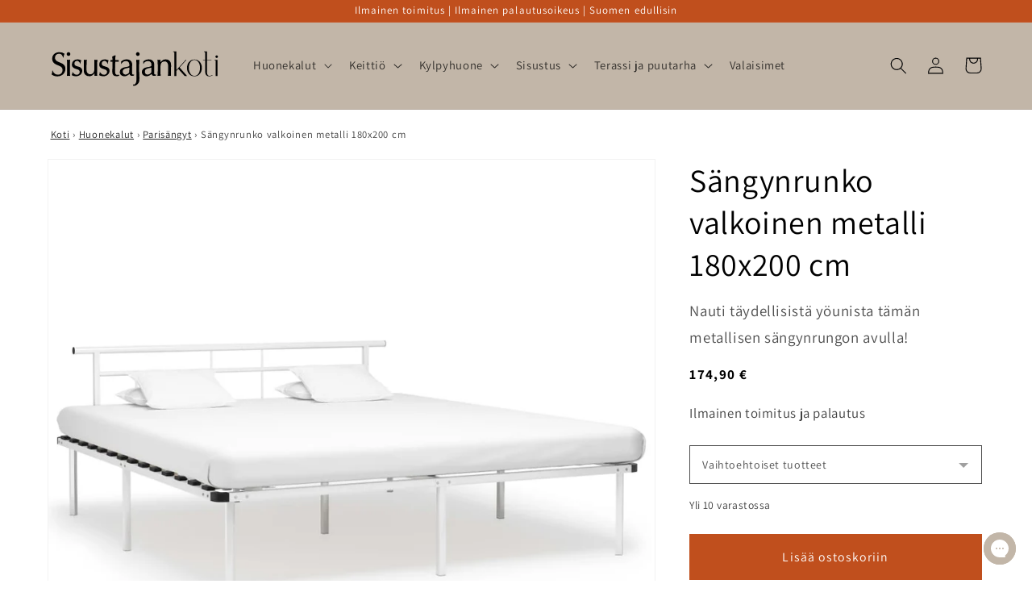

--- FILE ---
content_type: image/svg+xml
request_url: https://sprout-app.thegoodapi.com/app/badges/product?shop=sisustajankoti.myshopify.com&currency_symbol=%E2%82%AC&currency_code=EUR&rate=1.0&product_id=6646742745283&tags=1324836%2C180x200%2Cmakuuhuoneen+huonekalut%2CMetallirunko%2Cmetallis%C3%A4ngyt%2Cmetallis%C3%A4nky%2Cparis%C3%A4ngyt%2Cparis%C3%A4nky%2Cs%C3%A4ngynrungot%2Cs%C3%A4ngynrunko%2Cs%C3%A4ngyt%2Cs%C3%A4nky%2CValkoinen&local_topup_price=-1&current_variant_id=39659975311555&block_type=product&locale=fi&cdn_key=cbd7fce4-188b-4c03-b037-a15691da0824
body_size: 638
content:
<script async id="sprout-modal-script" src="https://sprout-app.thegoodapi.com/app/badges/product_modal_script"></script>

<div class="sprout-product-badge-container">
    <div class="sprout-product-badge-content">
        <div class="sprout-product-icon-container">
            <img class="sprout-product-icon" alt="impact icon" src="https://sprout-app.thegoodapi.com/treeshop-app-assets/tree_icon_badges.svg?fm=webp">
        </div>

        <div style="display: flex; flex-direction: column;">
            <div> <div style="text-align:left;"><strong>Osta 1. Istuta 1.</br></strong> 
    1 puu
 istutetaan jokaisesta ostetusta tuotteesta.</div>
 </div>
        </div>
    </div>
        <div class="sprout-product-modal-button">
            <div class="sprout-product-modal-icon-container" type="button" onclick="displaySproutModal()">
                <img class="sprout-product-info-icon" alt="an information button" tabindex=0 src="https://uploads-ssl.webflow.com/6129929c4bf93b549649bfa5/6254c93360b3d235f0872bbe_info.svg">
            </div>
        </div>
    </div>


<div id="SproutModalMain" class="SproutModalMain">
    <div class="SproutModalContent">
      <span class="SproutModalClose">&times;</span>
      <p class="SproutModalText SproutModalTitle" style="color:black;font-size:28px; font-weight:bold; margin:10px 0;"><p style="color:black;font-size:28px;">Sitoumuksemme</p>
</p>
      
      <div class="SproutModalTabs">
        <button 
        style="display:none"
        
        class="SproutModalTabLinks TreeTab" onclick="openTab(null, 'TreesContent')">Trees</button>

      </div>

      <div class="SproutModalTabContent TreesContent" style="display:none">
        <div class="SproutModalText">
          <div>
Ostoksesi johtaa puiden istutukseen Keniassa.
<br/>
<br/>
Lahjoitamme osan jokaisesta myynnistä puiden istutukseen, koska metsien uudelleenistutus elvyttää luonnollisia elinympäristöjä, parantaa koralliriuttojen terveyttä, tukee paikallisia elinkeinoja ja auttaa ilmastonmuutoksen torjunnassa poistamalla CO2:ta ilmasta.
<br/>
<br/>
Puut istuttaa EarthLungs Reforestation Foundation & Veritree yhteistyössä <a href="https://apps.shopify.com/tree-planting?utm_source=merchant&utm_medium=modal" target="_blank" rel="noopener noreferrer" style="color: inherit; text-decoration: none;">TheGoodAPI</a>n kanssa.
</div>

        </div>
      </div>
  

      
      <br/>
      <img class="SproutModalImg" style="display:block" alt="click icon to open modal" src="https://sprout-app.thegoodapi.com/treeshop-app-assets/Kenya-Mangroves-Banner-1.svg?fm=webp&amp;auto=format&amp;w=1000" width="100%" loading="lazy">


    </div>
  </div>

--- FILE ---
content_type: text/javascript; charset=utf-8
request_url: https://sisustajankoti.fi/products/sangynrunko-valkoinen-metalli-180x200-cm-2.js
body_size: 776
content:
{"id":6646742745283,"title":"Sängynrunko valkoinen metalli 180x200 cm","handle":"sangynrunko-valkoinen-metalli-180x200-cm-2","description":"\u003cp\u003eLuo tämän metallisen sängynrungon avulla makuuhuoneeseesi elegantti ja klassinen tunnelma!\u003c\/p\u003e\u003cp\u003e \u003c\/p\u003e\u003cp\u003eSängynrungossa on vankka metallirakenne. Tukevat vanerisäleet tarjoavat tarvittavan tuen. Sänky on yhteensopiva 180 x 200 cm kokoisen patjan kanssa. \u003c\/p\u003e\u003cp\u003e \u003c\/p\u003e\u003cp\u003eOtathan huomioon, että toimituksessa on vain sängynrunko. Patja ei tule mukana. \u003c\/p\u003e\u003cul\u003e\n\u003cli\u003eVäri: valkoinen\u003c\/li\u003e\n\u003cli\u003eMateriaali: jauhemaalattu metalli, vaneri\u003c\/li\u003e\n\u003cli\u003eKokonaismitat: 200 x 180 x 78 cm (P x L x K)\u003c\/li\u003e\n\u003cli\u003eSopiva patjan koko: 180 x 200 cm (L x P) (patja ei sisälly toimitukseen)\u003c\/li\u003e\n\u003cli\u003eNukkumiskorkeus maasta mitattuna: 36 cm\u003c\/li\u003e\n\u003cli\u003eAsennus vaaditaan: kyllä\u003c\/li\u003e\n\u003c\/ul\u003e","published_at":"2021-04-25T12:40:58+03:00","created_at":"2021-04-24T23:56:38+03:00","vendor":"Woodland","type":"Parisängyt","tags":["1324836","180x200","makuuhuoneen huonekalut","Metallirunko","metallisängyt","metallisänky","parisängyt","parisänky","sängynrungot","sängynrunko","sängyt","sänky","Valkoinen"],"price":17490,"price_min":17490,"price_max":17490,"available":true,"price_varies":false,"compare_at_price":null,"compare_at_price_min":0,"compare_at_price_max":0,"compare_at_price_varies":false,"variants":[{"id":39659975311555,"title":"Default Title","option1":"Default Title","option2":null,"option3":null,"sku":"324836","requires_shipping":true,"taxable":true,"featured_image":null,"available":true,"name":"Sängynrunko valkoinen metalli 180x200 cm","public_title":null,"options":["Default Title"],"price":17490,"weight":24000,"compare_at_price":null,"inventory_management":"vidaxl","barcode":"8720286163054","requires_selling_plan":false,"selling_plan_allocations":[]}],"images":["\/\/cdn.shopify.com\/s\/files\/1\/0555\/4028\/5635\/products\/8720286163054_a_en_hd_1.jpg?v=1621330310","\/\/cdn.shopify.com\/s\/files\/1\/0555\/4028\/5635\/products\/8720286163054_g_en_hd_1.jpg?v=1621330310","\/\/cdn.shopify.com\/s\/files\/1\/0555\/4028\/5635\/products\/8720286163054_g_en_hd_2.jpg?v=1621330310","\/\/cdn.shopify.com\/s\/files\/1\/0555\/4028\/5635\/products\/8720286163054_g_en_hd_3.jpg?v=1621330310","\/\/cdn.shopify.com\/s\/files\/1\/0555\/4028\/5635\/products\/8720286163054_g_en_hd_4.jpg?v=1621330310","\/\/cdn.shopify.com\/s\/files\/1\/0555\/4028\/5635\/products\/8720286163054_g_en_hd_5.jpg?v=1621330310"],"featured_image":"\/\/cdn.shopify.com\/s\/files\/1\/0555\/4028\/5635\/products\/8720286163054_a_en_hd_1.jpg?v=1621330310","options":[{"name":"Title","position":1,"values":["Default Title"]}],"url":"\/products\/sangynrunko-valkoinen-metalli-180x200-cm-2","media":[{"alt":"Sängynrunko valkoinen metalli 180x200 cm - Sisustajankoti.fi","id":20677845156035,"position":1,"preview_image":{"aspect_ratio":1.0,"height":1024,"width":1024,"src":"https:\/\/cdn.shopify.com\/s\/files\/1\/0555\/4028\/5635\/products\/8720286163054_a_en_hd_1.jpg?v=1621330310"},"aspect_ratio":1.0,"height":1024,"media_type":"image","src":"https:\/\/cdn.shopify.com\/s\/files\/1\/0555\/4028\/5635\/products\/8720286163054_a_en_hd_1.jpg?v=1621330310","width":1024},{"alt":"Sängynrunko valkoinen metalli 180x200 cm - Sisustajankoti.fi","id":20677845188803,"position":2,"preview_image":{"aspect_ratio":1.0,"height":1024,"width":1024,"src":"https:\/\/cdn.shopify.com\/s\/files\/1\/0555\/4028\/5635\/products\/8720286163054_g_en_hd_1.jpg?v=1621330310"},"aspect_ratio":1.0,"height":1024,"media_type":"image","src":"https:\/\/cdn.shopify.com\/s\/files\/1\/0555\/4028\/5635\/products\/8720286163054_g_en_hd_1.jpg?v=1621330310","width":1024},{"alt":"Sängynrunko valkoinen metalli 180x200 cm - Sisustajankoti.fi","id":20677845221571,"position":3,"preview_image":{"aspect_ratio":1.0,"height":1024,"width":1024,"src":"https:\/\/cdn.shopify.com\/s\/files\/1\/0555\/4028\/5635\/products\/8720286163054_g_en_hd_2.jpg?v=1621330310"},"aspect_ratio":1.0,"height":1024,"media_type":"image","src":"https:\/\/cdn.shopify.com\/s\/files\/1\/0555\/4028\/5635\/products\/8720286163054_g_en_hd_2.jpg?v=1621330310","width":1024},{"alt":"Sängynrunko valkoinen metalli 180x200 cm - Sisustajankoti.fi","id":20677845254339,"position":4,"preview_image":{"aspect_ratio":1.0,"height":1024,"width":1024,"src":"https:\/\/cdn.shopify.com\/s\/files\/1\/0555\/4028\/5635\/products\/8720286163054_g_en_hd_3.jpg?v=1621330310"},"aspect_ratio":1.0,"height":1024,"media_type":"image","src":"https:\/\/cdn.shopify.com\/s\/files\/1\/0555\/4028\/5635\/products\/8720286163054_g_en_hd_3.jpg?v=1621330310","width":1024},{"alt":"Sängynrunko valkoinen metalli 180x200 cm - Sisustajankoti.fi","id":20677845287107,"position":5,"preview_image":{"aspect_ratio":1.0,"height":1024,"width":1024,"src":"https:\/\/cdn.shopify.com\/s\/files\/1\/0555\/4028\/5635\/products\/8720286163054_g_en_hd_4.jpg?v=1621330310"},"aspect_ratio":1.0,"height":1024,"media_type":"image","src":"https:\/\/cdn.shopify.com\/s\/files\/1\/0555\/4028\/5635\/products\/8720286163054_g_en_hd_4.jpg?v=1621330310","width":1024},{"alt":"Sängynrunko valkoinen metalli 180x200 cm - Sisustajankoti.fi","id":20677845319875,"position":6,"preview_image":{"aspect_ratio":1.0,"height":1024,"width":1024,"src":"https:\/\/cdn.shopify.com\/s\/files\/1\/0555\/4028\/5635\/products\/8720286163054_g_en_hd_5.jpg?v=1621330310"},"aspect_ratio":1.0,"height":1024,"media_type":"image","src":"https:\/\/cdn.shopify.com\/s\/files\/1\/0555\/4028\/5635\/products\/8720286163054_g_en_hd_5.jpg?v=1621330310","width":1024}],"requires_selling_plan":false,"selling_plan_groups":[]}

--- FILE ---
content_type: text/javascript; charset=utf-8
request_url: https://sisustajankoti.fi/products/sangynrunko-valkoinen-metalli-180x200-cm-2.js
body_size: 782
content:
{"id":6646742745283,"title":"Sängynrunko valkoinen metalli 180x200 cm","handle":"sangynrunko-valkoinen-metalli-180x200-cm-2","description":"\u003cp\u003eLuo tämän metallisen sängynrungon avulla makuuhuoneeseesi elegantti ja klassinen tunnelma!\u003c\/p\u003e\u003cp\u003e \u003c\/p\u003e\u003cp\u003eSängynrungossa on vankka metallirakenne. Tukevat vanerisäleet tarjoavat tarvittavan tuen. Sänky on yhteensopiva 180 x 200 cm kokoisen patjan kanssa. \u003c\/p\u003e\u003cp\u003e \u003c\/p\u003e\u003cp\u003eOtathan huomioon, että toimituksessa on vain sängynrunko. Patja ei tule mukana. \u003c\/p\u003e\u003cul\u003e\n\u003cli\u003eVäri: valkoinen\u003c\/li\u003e\n\u003cli\u003eMateriaali: jauhemaalattu metalli, vaneri\u003c\/li\u003e\n\u003cli\u003eKokonaismitat: 200 x 180 x 78 cm (P x L x K)\u003c\/li\u003e\n\u003cli\u003eSopiva patjan koko: 180 x 200 cm (L x P) (patja ei sisälly toimitukseen)\u003c\/li\u003e\n\u003cli\u003eNukkumiskorkeus maasta mitattuna: 36 cm\u003c\/li\u003e\n\u003cli\u003eAsennus vaaditaan: kyllä\u003c\/li\u003e\n\u003c\/ul\u003e","published_at":"2021-04-25T12:40:58+03:00","created_at":"2021-04-24T23:56:38+03:00","vendor":"Woodland","type":"Parisängyt","tags":["1324836","180x200","makuuhuoneen huonekalut","Metallirunko","metallisängyt","metallisänky","parisängyt","parisänky","sängynrungot","sängynrunko","sängyt","sänky","Valkoinen"],"price":17490,"price_min":17490,"price_max":17490,"available":true,"price_varies":false,"compare_at_price":null,"compare_at_price_min":0,"compare_at_price_max":0,"compare_at_price_varies":false,"variants":[{"id":39659975311555,"title":"Default Title","option1":"Default Title","option2":null,"option3":null,"sku":"324836","requires_shipping":true,"taxable":true,"featured_image":null,"available":true,"name":"Sängynrunko valkoinen metalli 180x200 cm","public_title":null,"options":["Default Title"],"price":17490,"weight":24000,"compare_at_price":null,"inventory_management":"vidaxl","barcode":"8720286163054","requires_selling_plan":false,"selling_plan_allocations":[]}],"images":["\/\/cdn.shopify.com\/s\/files\/1\/0555\/4028\/5635\/products\/8720286163054_a_en_hd_1.jpg?v=1621330310","\/\/cdn.shopify.com\/s\/files\/1\/0555\/4028\/5635\/products\/8720286163054_g_en_hd_1.jpg?v=1621330310","\/\/cdn.shopify.com\/s\/files\/1\/0555\/4028\/5635\/products\/8720286163054_g_en_hd_2.jpg?v=1621330310","\/\/cdn.shopify.com\/s\/files\/1\/0555\/4028\/5635\/products\/8720286163054_g_en_hd_3.jpg?v=1621330310","\/\/cdn.shopify.com\/s\/files\/1\/0555\/4028\/5635\/products\/8720286163054_g_en_hd_4.jpg?v=1621330310","\/\/cdn.shopify.com\/s\/files\/1\/0555\/4028\/5635\/products\/8720286163054_g_en_hd_5.jpg?v=1621330310"],"featured_image":"\/\/cdn.shopify.com\/s\/files\/1\/0555\/4028\/5635\/products\/8720286163054_a_en_hd_1.jpg?v=1621330310","options":[{"name":"Title","position":1,"values":["Default Title"]}],"url":"\/products\/sangynrunko-valkoinen-metalli-180x200-cm-2","media":[{"alt":"Sängynrunko valkoinen metalli 180x200 cm - Sisustajankoti.fi","id":20677845156035,"position":1,"preview_image":{"aspect_ratio":1.0,"height":1024,"width":1024,"src":"https:\/\/cdn.shopify.com\/s\/files\/1\/0555\/4028\/5635\/products\/8720286163054_a_en_hd_1.jpg?v=1621330310"},"aspect_ratio":1.0,"height":1024,"media_type":"image","src":"https:\/\/cdn.shopify.com\/s\/files\/1\/0555\/4028\/5635\/products\/8720286163054_a_en_hd_1.jpg?v=1621330310","width":1024},{"alt":"Sängynrunko valkoinen metalli 180x200 cm - Sisustajankoti.fi","id":20677845188803,"position":2,"preview_image":{"aspect_ratio":1.0,"height":1024,"width":1024,"src":"https:\/\/cdn.shopify.com\/s\/files\/1\/0555\/4028\/5635\/products\/8720286163054_g_en_hd_1.jpg?v=1621330310"},"aspect_ratio":1.0,"height":1024,"media_type":"image","src":"https:\/\/cdn.shopify.com\/s\/files\/1\/0555\/4028\/5635\/products\/8720286163054_g_en_hd_1.jpg?v=1621330310","width":1024},{"alt":"Sängynrunko valkoinen metalli 180x200 cm - Sisustajankoti.fi","id":20677845221571,"position":3,"preview_image":{"aspect_ratio":1.0,"height":1024,"width":1024,"src":"https:\/\/cdn.shopify.com\/s\/files\/1\/0555\/4028\/5635\/products\/8720286163054_g_en_hd_2.jpg?v=1621330310"},"aspect_ratio":1.0,"height":1024,"media_type":"image","src":"https:\/\/cdn.shopify.com\/s\/files\/1\/0555\/4028\/5635\/products\/8720286163054_g_en_hd_2.jpg?v=1621330310","width":1024},{"alt":"Sängynrunko valkoinen metalli 180x200 cm - Sisustajankoti.fi","id":20677845254339,"position":4,"preview_image":{"aspect_ratio":1.0,"height":1024,"width":1024,"src":"https:\/\/cdn.shopify.com\/s\/files\/1\/0555\/4028\/5635\/products\/8720286163054_g_en_hd_3.jpg?v=1621330310"},"aspect_ratio":1.0,"height":1024,"media_type":"image","src":"https:\/\/cdn.shopify.com\/s\/files\/1\/0555\/4028\/5635\/products\/8720286163054_g_en_hd_3.jpg?v=1621330310","width":1024},{"alt":"Sängynrunko valkoinen metalli 180x200 cm - Sisustajankoti.fi","id":20677845287107,"position":5,"preview_image":{"aspect_ratio":1.0,"height":1024,"width":1024,"src":"https:\/\/cdn.shopify.com\/s\/files\/1\/0555\/4028\/5635\/products\/8720286163054_g_en_hd_4.jpg?v=1621330310"},"aspect_ratio":1.0,"height":1024,"media_type":"image","src":"https:\/\/cdn.shopify.com\/s\/files\/1\/0555\/4028\/5635\/products\/8720286163054_g_en_hd_4.jpg?v=1621330310","width":1024},{"alt":"Sängynrunko valkoinen metalli 180x200 cm - Sisustajankoti.fi","id":20677845319875,"position":6,"preview_image":{"aspect_ratio":1.0,"height":1024,"width":1024,"src":"https:\/\/cdn.shopify.com\/s\/files\/1\/0555\/4028\/5635\/products\/8720286163054_g_en_hd_5.jpg?v=1621330310"},"aspect_ratio":1.0,"height":1024,"media_type":"image","src":"https:\/\/cdn.shopify.com\/s\/files\/1\/0555\/4028\/5635\/products\/8720286163054_g_en_hd_5.jpg?v=1621330310","width":1024}],"requires_selling_plan":false,"selling_plan_groups":[]}

--- FILE ---
content_type: image/svg+xml
request_url: https://sprout-app.thegoodapi.com/app/badges/tree_count?shop=sisustajankoti.myshopify.com&locale=fi&cdn_key=cbd7fce4-188b-4c03-b037-a15691da0824
body_size: -222
content:
<div class="spt-impact-banner-background">
  <div class="spt-impact-banner-overlay">
    <div class="spt-impact-banner-content">
      <div class="spt-impact-banner-heading">Istutettuja puita</div>
      <div class="spt-impact-banner-details">
        <span class="spt-impact-banner-total">15445</span><br />
        <span class="spt-impact-banner-subtext">         
 kappaletta</span>
      </div>
          </div>
  </div>
</div>
